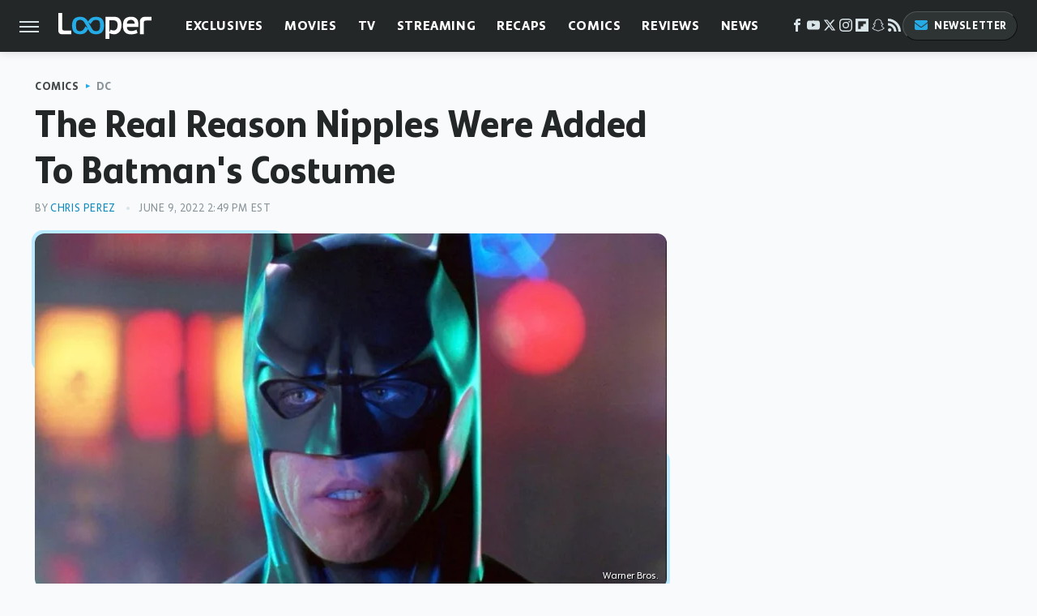

--- FILE ---
content_type: text/html; charset=UTF-8
request_url: https://www.looper.com/890623/the-real-reason-nipples-were-added-to-batmans-costume/
body_size: 15696
content:
<!DOCTYPE html>
<html xmlns="http://www.w3.org/1999/xhtml" lang="en-US">
<head>
            
        <script type="text/javascript" async="async" data-noptimize="1" data-cfasync="false" src="https://scripts.mediavine.com/tags/looper.js"></script>            <link rel="preload" href="/wp-content/themes/unified/css/article.looper.min.css?design=3&v=1761058487" as="style"><link rel="preload" href="https://www.looper.com/img/gallery/the-real-reason-nipples-were-added-to-batmans-costume/intro-1654799751.sm.webp" as="image">
<link class="preloadFont" rel="preload" href="https://www.looper.com/font/bonnie-semicondensed-bold-ff.woff2" as="font" crossorigin>
<link class="preloadFont" rel="preload" href="https://www.looper.com/font/bonnie-bold-ff.woff2" as="font" crossorigin>
<link class="preloadFont" rel="preload" href="https://www.looper.com/font/bonnie-regular-ff.woff2" as="font" crossorigin>

        <link rel="stylesheet" type="text/css" href="/wp-content/themes/unified/css/article.looper.min.css?design=3&v=1761058487" />
        <meta http-equiv="Content-Type" content="text/html; charset=utf8" />
        <meta name="viewport" content="width=device-width, initial-scale=1.0">
        <meta http-equiv="Content-Security-Policy" content="block-all-mixed-content" />
        <meta http-equiv="X-UA-Compatible" content="IE=10" />
        
        
                <meta name="robots" content="max-image-preview:large">
        <meta name="thumbnail" content="https://www.looper.com/img/gallery/the-real-reason-nipples-were-added-to-batmans-costume/l-intro-1654799751.jpg">
        <title>The Real Reason Nipples Were Added To Batman's Costume</title>
        <meta name='description' content="Joel Schumacher's infamous Batnipples from &quot;Batman Forever&quot; and &quot;Batman &amp; Robin&quot; took on a life of their own. This is the reason Schumacher added them." />
        <meta property="mrf:tags" content="Content Type:SEO;Primary Category:DC;Category:Comics;Category:DC;Category:Movies;Headline Approver:Unknown;Trello Board:" />
        
                <meta property="og:site_name" content="Looper" />
        <meta property="og:title" content="The Real Reason Nipples Were Added To Batman's Costume - Looper">
        <meta property="og:image" content="https://www.looper.com/img/gallery/the-real-reason-nipples-were-added-to-batmans-costume/l-intro-1654799751.jpg" />
        <meta property="og:description" content="Joel Schumacher's infamous Batnipples from &quot;Batman Forever&quot; and &quot;Batman &amp; Robin&quot; took on a life of their own. This is the reason Schumacher added them.">
        <meta property="og:type" content="article">
        <meta property="og:url" content="https://www.looper.com/890623/the-real-reason-nipples-were-added-to-batmans-costume/">
                <meta name="twitter:title" content="The Real Reason Nipples Were Added To Batman's Costume - Looper">
        <meta name="twitter:description" content="Joel Schumacher's infamous Batnipples from &quot;Batman Forever&quot; and &quot;Batman &amp; Robin&quot; took on a life of their own. This is the reason Schumacher added them.">
        <meta name="twitter:site" content="@looper">
        <meta name="twitter:card" content="summary_large_image">
        <meta name="twitter:image" content="https://www.looper.com/img/gallery/the-real-reason-nipples-were-added-to-batmans-costume/l-intro-1654799751.jpg">
            <meta property="article:published_time" content="2022-06-09T18:49:48+00:00" />
    <meta property="article:modified_time" content="2022-06-09T18:49:48+00:00" />
    <meta property="article:author" content="Chris Perez" />
        
        <link rel="shortcut icon" href="https://www.looper.com/img/looper-favicon-448x448.png">
        <link rel="icon" href="https://www.looper.com/img/looper-favicon-448x448.png">
        <link rel="canonical" href="https://www.looper.com/890623/the-real-reason-nipples-were-added-to-batmans-costume/"/>
        <link rel="alternate" type="application/rss+xml" title="DC - Looper" href="https://www.looper.com/category/dc/feed/" />

        
        <script type="application/ld+json">{"@context":"http:\/\/schema.org","@type":"Article","mainEntityOfPage":{"@type":"WebPage","@id":"https:\/\/www.looper.com\/890623\/the-real-reason-nipples-were-added-to-batmans-costume\/","url":"https:\/\/www.looper.com\/890623\/the-real-reason-nipples-were-added-to-batmans-costume\/","breadcrumb":{"@type":"BreadcrumbList","itemListElement":[{"@type":"ListItem","position":1,"item":{"@id":"https:\/\/www.looper.com\/category\/comics\/","name":"Comics"}},{"@type":"ListItem","position":2,"item":{"@id":"https:\/\/www.looper.com\/category\/dc\/","name":"DC"}}]}},"isAccessibleForFree":true,"headline":"The Real Reason Nipples Were Added To Batman's Costume","image":{"@type":"ImageObject","url":"https:\/\/www.looper.com\/img\/gallery\/the-real-reason-nipples-were-added-to-batmans-costume\/l-intro-1654799751.jpg","height":898,"width":1600},"datePublished":"2022-06-09T18:49:48+00:00","dateModified":"2022-06-09T18:49:48+00:00","author":[{"@type":"Person","name":"Chris Perez","description":"Chris Perez is an experienced writer\/reporter with over 4,000 articles online and in print. His work has appeared on CBR.com, the New York Post, Page Six, Fox News, Yahoo, HuffPost, MarketWatch, News.com.au, The Herald Sun and Bleacher Report.","url":"https:\/\/www.looper.com\/author\/chrisperez\/","knowsAbout":["Breaking Celebrity News","Star Wars","Comic Book Movies\/TV Shows"],"alumniOf":{"@type":"Organization","name":"Mississippi State University"}}],"publisher":{"@type":"Organization","address":{"@type":"PostalAddress","streetAddress":"11787 Lantern Road #201","addressLocality":"Fishers","addressRegion":"IN","postalCode":"46038","addressCountry":"US"},"contactPoint":{"@type":"ContactPoint","telephone":"(908) 514-8038","contactType":"customer support","email":"staff@looper.com"},"publishingPrinciples":"https:\/\/www.looper.com\/policies\/","@id":"https:\/\/www.looper.com\/","name":"Looper","url":"https:\/\/www.looper.com\/","logo":{"@type":"ImageObject","url":"https:\/\/www.looper.com\/img\/looper-meta-image-1280x720.png","caption":"Looper Logo"},"description":"The latest film and TV news, movie trailers, exclusive interviews, reviews, as well as informed opinions on everything Hollywood has to offer.","sameAs":["https:\/\/www.facebook.com\/LooperMoviesTV","https:\/\/www.youtube.com\/c\/looper","https:\/\/twitter.com\/looper","https:\/\/www.instagram.com\/looperhq","https:\/\/flipboard.com\/@Looper","https:\/\/story.snapchat.com\/p\/94e00f7f-3dd0-4ebf-9d73-e13e781b2462","https:\/\/subscribe.looper.com\/newsletter"]},"description":"Joel Schumacher's infamous Batnipples from &quot;Batman Forever&quot; and &quot;Batman &amp; Robin&quot; took on a life of their own. This is the reason Schumacher added them."}</script>
                </head>
<body>
<div id="wrapper">
    <div class="page-wrap">
        <header id="header" class="">
            <div class="nav-drop">
                <div class="jcf-scrollable">
                    <div class="aside-holder">
                                    <nav id="aside-nav">
                <div class="nav-top">
                    <div class="logo">
                        <a href="/" class="logo-holder">
                            <img src="https://www.looper.com/img/Looper-Logo-RGB-Negative.svg" alt="Looper" width="115" height="34">
                        </a>
                        <a href="#" class="nav-opener close"></a>
                    </div>
                </div>
                
                <ul class="main-nav"><li class="navlink navlink-exclusives"><a href="/category/exclusives/">Exclusives</a><input type="checkbox" id="subnav-button-exclusives"><label for="subnav-button-exclusives"></label><ul class="main-nav"><li class="subnavlink navlink-exclusives-interviews"><a href="/category/exclusives-interviews/">Interviews</a></li><li class="subnavlink navlink-opinion"><a href="/category/opinion/">Opinion</a></li></ul></li><li class="navlink navlink-movies"><a href="/category/movies/">Movies</a><input type="checkbox" id="subnav-button-movies"><label for="subnav-button-movies"></label><ul class="main-nav"><li class="subnavlink navlink-action-and-adventure"><a href="/category/action-and-adventure/">Action & Adventure Movies</a></li><li class="subnavlink navlink-animation"><a href="/category/animation/">Animation Movies</a></li><li class="subnavlink navlink-comedy-movies"><a href="/category/comedy-movies/">Comedy Movies</a></li><li class="subnavlink navlink-documentary"><a href="/category/documentary/">Documentaries</a></li><li class="subnavlink navlink-drama"><a href="/category/drama/">Drama Movies</a></li><li class="subnavlink navlink-fantasy"><a href="/category/fantasy/">Fantasy Movies</a></li><li class="subnavlink navlink-history-movies"><a href="/category/history-movies/">History Movies</a></li><li class="subnavlink navlink-horror-and-thriller"><a href="/category/horror-and-thriller/">Horror & Thriller</a></li><li class="subnavlink navlink-romance"><a href="/category/romance/">Romance Movies</a></li><li class="subnavlink navlink-science-fiction"><a href="/category/science-fiction/">Science Fiction Movies</a></li></ul></li><li class="navlink navlink-television"><a href="/category/television/">TV</a><input type="checkbox" id="subnav-button-television"><label for="subnav-button-television"></label><ul class="main-nav"><li class="subnavlink navlink-reality-tv"><a href="/category/reality-tv/">Reality TV</a></li><li class="subnavlink navlink-talk-shows"><a href="/category/talk-shows/">Talk Shows</a></li><li class="subnavlink navlink-sitcoms"><a href="/category/sitcoms/">Sitcoms</a></li><li class="subnavlink navlink-anime"><a href="/category/anime/">Anime Shows</a></li><li class="subnavlink navlink-cartoons"><a href="/category/cartoons/">Cartoon Shows</a></li><li class="subnavlink navlink-tv-dramas"><a href="/category/tv-dramas/">TV Dramas</a></li><li class="subnavlink navlink-variety-shows"><a href="/category/variety-shows/">Variety Shows</a></li><li class="subnavlink navlink-game-shows"><a href="/category/game-shows/">Game Shows</a></li><li class="subnavlink navlink-miniseries"><a href="/category/miniseries/">Miniseries</a></li><li class="subnavlink navlink-docuseries"><a href="/category/docuseries/">Docuseries</a></li></ul></li><li class="navlink navlink-streaming"><a href="/category/streaming/">Streaming</a><input type="checkbox" id="subnav-button-streaming"><label for="subnav-button-streaming"></label><ul class="main-nav"><li class="subnavlink navlink-netflix"><a href="/category/netflix/">Netflix</a></li><li class="subnavlink navlink-hulu"><a href="/category/hulu/">Hulu</a></li><li class="subnavlink navlink-amazon-prime"><a href="/category/amazon-prime/">Amazon Prime</a></li><li class="subnavlink navlink-disney-plus"><a href="/category/disney-plus/">Disney+</a></li><li class="subnavlink navlink-hbo-max"><a href="/category/hbo-max/">HBO Max</a></li><li class="subnavlink navlink-peacock"><a href="/category/peacock/">Peacock</a></li><li class="subnavlink navlink-apple-tv"><a href="/category/apple-tv/">Apple TV</a></li><li class="subnavlink navlink-paramount-plus"><a href="/category/paramount-plus/">Paramount+</a></li></ul></li><li class="navlink navlink-recaps"><a href="/category/recaps/">Recaps</a></li><li class="navlink navlink-comics"><a href="/category/comics/">Comics</a><input type="checkbox" id="subnav-button-comics"><label for="subnav-button-comics"></label><ul class="main-nav"><li class="subnavlink navlink-marvel"><a href="/category/marvel/">Marvel</a></li><li class="subnavlink navlink-dc"><a href="/category/dc/">DC</a></li></ul></li><li class="navlink navlink-reviews"><a href="/category/reviews/">Reviews</a><input type="checkbox" id="subnav-button-reviews"><label for="subnav-button-reviews"></label><ul class="main-nav"><li class="subnavlink navlink-movie-reviews"><a href="/category/movie-reviews/">Movie Reviews</a></li><li class="subnavlink navlink-tv-reviews"><a href="/category/tv-reviews/">TV Reviews</a></li></ul></li><li class="navlink navlink-news"><a href="/category/news/">News</a><input type="checkbox" id="subnav-button-news"><label for="subnav-button-news"></label><ul class="main-nav"><li class="subnavlink navlink-movie-news"><a href="/category/movie-news/">Movie News</a></li><li class="subnavlink navlink-tv-news"><a href="/category/tv-news/">TV News</a></li></ul></li><li class="navlink navlink-features"><a href="/category/features/">Features</a></li></ul>        <ul class="social-buttons">
            <li><a href="http://www.facebook.com/LooperMoviesTV" target="_blank" title="Facebook" aria-label="Facebook"><svg class="icon"><use xlink:href="#facebook"></use></svg></a></li><li><a href="https://www.youtube.com/c/looper" target="_blank" title="YouTube" aria-label="YouTube"><svg class="icon"><use xlink:href="#youtube"></use></svg></a></li><li><a href="https://twitter.com/looper" target="_blank" title="Twitter" aria-label="Twitter"><svg class="icon"><use xlink:href="#twitter"></use></svg></a></li><li><a href="https://www.instagram.com/looperhq" target="_blank" title="Instagram" aria-label="Instagram"><svg class="icon"><use xlink:href="#instagram"></use></svg></a></li><li><a href="https://flipboard.com/@Looper" target="_blank" title="Flipboard" aria-label="Flipboard"><svg class="icon"><use xlink:href="#flipboard"></use></svg></a></li><li><a href="https://story.snapchat.com/p/94e00f7f-3dd0-4ebf-9d73-e13e781b2462" target="_blank" title="Snapchat" aria-label="Snapchat"><svg class="icon"><use xlink:href="#snapchat"></use></svg></a></li><li><a href="/feed/" target="_blank" title="RSS" aria-label="RSS"><svg class="icon"><use xlink:href="#rss"></use></svg></a></li>
            
            <li class="menu-btn newsletter-btn"><a href="https://subscribe.looper.com/newsletter?utm_source=looper&utm_medium=side-nav" target="_blank" title="Newsletter" aria-label="Newsletter"><svg class="icon"><use xlink:href="#revue"></use></svg>Newsletter</a></li>
        </ul>            <ul class="info-links">
                <li class="info-link first-info-link"><a href="/about/">About</a></li>
                <li class="info-link"><a href="/policies/">Editorial Policies</a></li>
                <li class="info-link"><a href="/reviews-policy-guidelines/">Reviews Policy</a></li>
                
                <li class="info-link"><a href="https://www.looper.com/privacy-policy/" target="_blank">Privacy Policy</a></a>
                <li class="info-link"><a href="https://www.static.com/terms" target="_blank">Terms of Use</a></li>
            </ul>
            </nav>                        <div class="nav-bottom">
                            <span class="copyright-info">&copy; 2025                                <a href="https://www.static.com/" target="_blank">Static Media</a>. All Rights Reserved
                            </span>
                        </div>
                    </div>
                </div>
            </div>
            <div id="bg"></div>
         
            <div id="header-container">
                <div id="hamburger-holder">
                    <div class="hamburger nav-opener"></div>
                </div>

                    <div id="logo" class="top-nav-standard">
        <a href="/"><img src="https://www.looper.com/img/Looper-Logo-RGB-Negative.svg" alt="Looper" width="115" height="34"></a>
    </div>
                <div id="logo-icon" class="top-nav-scrolled">
                    <a href="/" >
                        <img src="https://www.looper.com/img/Looper-Icon-RGB-Color.svg" alt="Looper" width="41" height="23">                    </a>
                </div>

                <div id="top-nav-title" class="top-nav-scrolled">The Real Reason Nipples Were Added To Batman's Costume</div>

                            <div id="top-nav" class="top-nav-standard">
                <nav id="top-nav-holder">
                    
                    <a href="/category/exclusives/" class="navlink-exclusives">Exclusives</a>
<a href="/category/movies/" class="navlink-movies">Movies</a>
<a href="/category/television/" class="navlink-television">TV</a>
<a href="/category/streaming/" class="navlink-streaming">Streaming</a>
<a href="/category/recaps/" class="navlink-recaps">Recaps</a>
<a href="/category/comics/" class="navlink-comics">Comics</a>
<a href="/category/reviews/" class="navlink-reviews">Reviews</a>
<a href="/category/news/" class="navlink-news">News</a>
<a href="/category/features/" class="navlink-features">Features</a>

                </nav>
            </div>                <svg width="0" height="0" class="hidden">
            <symbol version="1.1" xmlns="http://www.w3.org/2000/svg" viewBox="0 0 16 16" id="rss">
    <path d="M2.13 11.733c-1.175 0-2.13 0.958-2.13 2.126 0 1.174 0.955 2.122 2.13 2.122 1.179 0 2.133-0.948 2.133-2.122-0-1.168-0.954-2.126-2.133-2.126zM0.002 5.436v3.067c1.997 0 3.874 0.781 5.288 2.196 1.412 1.411 2.192 3.297 2.192 5.302h3.080c-0-5.825-4.739-10.564-10.56-10.564zM0.006 0v3.068c7.122 0 12.918 5.802 12.918 12.932h3.076c0-8.82-7.176-16-15.994-16z"></path>
</symbol>
        <symbol xmlns="http://www.w3.org/2000/svg" viewBox="0 0 512 512" id="twitter">
    <path d="M389.2 48h70.6L305.6 224.2 487 464H345L233.7 318.6 106.5 464H35.8L200.7 275.5 26.8 48H172.4L272.9 180.9 389.2 48zM364.4 421.8h39.1L151.1 88h-42L364.4 421.8z"></path>
</symbol>
        <symbol xmlns="http://www.w3.org/2000/svg" viewBox="0 0 32 32" id="facebook">
    <path d="M19 6h5V0h-5c-3.86 0-7 3.14-7 7v3H8v6h4v16h6V16h5l1-6h-6V7c0-.542.458-1 1-1z"></path>
</symbol>
        <symbol xmlns="http://www.w3.org/2000/svg" viewBox="0 0 32 32" id="flipboard">
    <path d="M0 0v32h32V0zm25.6 12.8h-6.4v6.4h-6.4v6.4H6.4V6.4h19.2z"></path>
</symbol>
        <symbol xmlns="http://www.w3.org/2000/svg" viewBox="0 0 32 32" id="instagram">
    <path d="M16 2.881c4.275 0 4.781.019 6.462.094 1.563.069 2.406.331 2.969.55a4.952 4.952 0 011.837 1.194 5.015 5.015 0 011.2 1.838c.219.563.481 1.412.55 2.969.075 1.688.094 2.194.094 6.463s-.019 4.781-.094 6.463c-.069 1.563-.331 2.406-.55 2.969a4.94 4.94 0 01-1.194 1.837 5.02 5.02 0 01-1.837 1.2c-.563.219-1.413.481-2.969.55-1.688.075-2.194.094-6.463.094s-4.781-.019-6.463-.094c-1.563-.069-2.406-.331-2.969-.55a4.952 4.952 0 01-1.838-1.194 5.02 5.02 0 01-1.2-1.837c-.219-.563-.481-1.413-.55-2.969-.075-1.688-.094-2.194-.094-6.463s.019-4.781.094-6.463c.069-1.563.331-2.406.55-2.969a4.964 4.964 0 011.194-1.838 5.015 5.015 0 011.838-1.2c.563-.219 1.412-.481 2.969-.55 1.681-.075 2.188-.094 6.463-.094zM16 0c-4.344 0-4.887.019-6.594.094-1.7.075-2.869.35-3.881.744-1.056.412-1.95.956-2.837 1.85a7.833 7.833 0 00-1.85 2.831C.444 6.538.169 7.7.094 9.4.019 11.113 0 11.656 0 16s.019 4.887.094 6.594c.075 1.7.35 2.869.744 3.881.413 1.056.956 1.95 1.85 2.837a7.82 7.82 0 002.831 1.844c1.019.394 2.181.669 3.881.744 1.706.075 2.25.094 6.594.094s4.888-.019 6.594-.094c1.7-.075 2.869-.35 3.881-.744 1.05-.406 1.944-.956 2.831-1.844s1.438-1.781 1.844-2.831c.394-1.019.669-2.181.744-3.881.075-1.706.094-2.25.094-6.594s-.019-4.887-.094-6.594c-.075-1.7-.35-2.869-.744-3.881a7.506 7.506 0 00-1.831-2.844A7.82 7.82 0 0026.482.843C25.463.449 24.301.174 22.601.099c-1.712-.081-2.256-.1-6.6-.1z"></path>
    <path d="M16 7.781c-4.537 0-8.219 3.681-8.219 8.219s3.681 8.219 8.219 8.219 8.219-3.681 8.219-8.219A8.221 8.221 0 0016 7.781zm0 13.55a5.331 5.331 0 110-10.663 5.331 5.331 0 010 10.663zM26.462 7.456a1.919 1.919 0 11-3.838 0 1.919 1.919 0 013.838 0z"></path>
</symbol>
         <symbol xmlns="http://www.w3.org/2000/svg" viewBox="0 0 448 512" id="linkedin">
    <path d="M100.3 448H7.4V148.9h92.9zM53.8 108.1C24.1 108.1 0 83.5 0 53.8a53.8 53.8 0 0 1 107.6 0c0 29.7-24.1 54.3-53.8 54.3zM447.9 448h-92.7V302.4c0-34.7-.7-79.2-48.3-79.2-48.3 0-55.7 37.7-55.7 76.7V448h-92.8V148.9h89.1v40.8h1.3c12.4-23.5 42.7-48.3 87.9-48.3 94 0 111.3 61.9 111.3 142.3V448z"/>
</symbol>
        <symbol xmlns="http://www.w3.org/2000/svg" viewBox="0 0 300 300" id="muckrack">
    <path d="M 0 0 L 0 300 L 300 300 L 300 0 L 0 0 z M 200.86328 96.025391 C 210.72578 96.000391 220.65 95.999609 229 96.099609 C 256.4 96.099609 269.69922 116.40078 269.69922 136.30078 C 269.59922 149.30078 264.00078 161.99961 252.80078 169.59961 C 252.80078 169.59961 252 170.29961 249.5 171.09961 L 268.19922 204.5 L 267.40039 209.5 L 236.80078 209.5 L 219.69922 174.5 L 202.69922 174.5 L 202.69922 209.5 L 173.09961 209.5 L 173.09961 96.099609 C 181.19961 96.099609 191.00078 96.050391 200.86328 96.025391 z M 29.599609 96.400391 L 40.5 96.400391 L 94.099609 145.5 L 147.5 96.400391 L 158.90039 96.400391 L 158.90039 209.59961 L 129.30078 209.59961 L 129.30078 150.5 L 95.699219 180 L 92.300781 180 L 59.199219 150.5 L 59.199219 209.59961 L 29.599609 209.59961 L 29.599609 96.400391 z M 202.80078 120.59961 L 202.80078 150.30078 L 228.59961 150.30078 C 236.79961 150.30078 240.90039 142.29922 240.90039 135.19922 C 240.90039 127.99922 236.99961 120.59961 228.59961 120.59961 L 202.80078 120.59961 z "></path>
</symbol>
        <symbol xmlns="http://www.w3.org/2000/svg" viewBox="0 0 32 32" id="youtube">
    <path d="M31.681 9.6s-.313-2.206-1.275-3.175C29.187 5.15 27.825 5.144 27.2 5.069c-4.475-.325-11.194-.325-11.194-.325h-.012s-6.719 0-11.194.325c-.625.075-1.987.081-3.206 1.356C.631 7.394.325 9.6.325 9.6s-.319 2.588-.319 5.181v2.425c0 2.587.319 5.181.319 5.181s.313 2.206 1.269 3.175c1.219 1.275 2.819 1.231 3.531 1.369 2.563.244 10.881.319 10.881.319s6.725-.012 11.2-.331c.625-.075 1.988-.081 3.206-1.356.962-.969 1.275-3.175 1.275-3.175s.319-2.587.319-5.181v-2.425c-.006-2.588-.325-5.181-.325-5.181zM12.694 20.15v-8.994l8.644 4.513-8.644 4.481z"></path>
</symbol>
        <symbol xmlns="http://www.w3.org/2000/svg" viewBox="0 0 512 512" id="pinterest">
    <g>
    <path d="M220.646,338.475C207.223,408.825,190.842,476.269,142.3,511.5
            c-14.996-106.33,21.994-186.188,39.173-270.971c-29.293-49.292,3.518-148.498,65.285-124.059
            c76.001,30.066-65.809,183.279,29.38,202.417c99.405,19.974,139.989-172.476,78.359-235.054
            C265.434-6.539,95.253,81.775,116.175,211.161c5.09,31.626,37.765,41.22,13.062,84.884c-57.001-12.65-74.005-57.6-71.822-117.533
            c3.53-98.108,88.141-166.787,173.024-176.293c107.34-12.014,208.081,39.398,221.991,140.376
            c15.67,113.978-48.442,237.412-163.23,228.529C258.085,368.704,245.023,353.283,220.646,338.475z">
    </path>
    </g>
</symbol>
        <symbol xmlns="http://www.w3.org/2000/svg" viewBox="0 0 32 32" id="tiktok">
    <path d="M 22.472559,-3.8146973e-6 C 23.000559,4.5408962 25.535059,7.2481962 29.941559,7.5361962 v 5.1073998 c -2.5536,0.2496 -4.7905,-0.5856 -7.3922,-2.1601 v 9.5523 c 0,12.1348 -13.2292004,15.927 -18.5478004,7.2291 -3.4177,-5.597 -1.3248,-15.4181 9.6387004,-15.8117 v 5.3857 c -0.8352,0.1344 -1.728,0.3456 -2.5441,0.6241 -2.4384004,0.8256 -3.8209004,2.3712 -3.4369004,5.0977 0.7392,5.2226 10.3204004,6.7682 9.5235004,-3.4369 V 0.00959619 h 5.2898 z" />
</symbol>
        <symbol xmlns="http://www.w3.org/2000/svg" viewBox="0 0 32 32" id="twitch">
    <path d="M3 0l-3 5v23h8v4h4l4-4h5l9-9v-19h-27zM26 17l-5 5h-5l-4 4v-4h-6v-18h20v13z"></path><path d="M19 8h3v8h-3v-8z"></path><path d="M13 8h3v8h-3v-8z"></path>
</symbol>
        <symbol xmlns="http://www.w3.org/2000/svg" viewBox="0 0 512 512" id="snapchat">
    <path d="M496.926,366.6c-3.373-9.176-9.8-14.086-17.112-18.153-1.376-.806-2.641-1.451-3.72-1.947-2.182-1.128-4.414-2.22-6.634-3.373-22.8-12.09-40.609-27.341-52.959-45.42a102.889,102.889,0,0,1-9.089-16.12c-1.054-3.013-1-4.724-.248-6.287a10.221,10.221,0,0,1,2.914-3.038c3.918-2.591,7.96-5.22,10.7-6.993,4.885-3.162,8.754-5.667,11.246-7.44,9.362-6.547,15.909-13.5,20-21.278a42.371,42.371,0,0,0,2.1-35.191c-6.2-16.318-21.613-26.449-40.287-26.449a55.543,55.543,0,0,0-11.718,1.24c-1.029.224-2.059.459-3.063.72.174-11.16-.074-22.94-1.066-34.534-3.522-40.758-17.794-62.123-32.674-79.16A130.167,130.167,0,0,0,332.1,36.443C309.515,23.547,283.91,17,256,17S202.6,23.547,180,36.443a129.735,129.735,0,0,0-33.281,26.783c-14.88,17.038-29.152,38.44-32.673,79.161-.992,11.594-1.24,23.435-1.079,34.533-1-.26-2.021-.5-3.051-.719a55.461,55.461,0,0,0-11.717-1.24c-18.687,0-34.125,10.131-40.3,26.449a42.423,42.423,0,0,0,2.046,35.228c4.105,7.774,10.652,14.731,20.014,21.278,2.48,1.736,6.361,4.24,11.246,7.44,2.641,1.711,6.5,4.216,10.28,6.72a11.054,11.054,0,0,1,3.3,3.311c.794,1.624.818,3.373-.36,6.6a102.02,102.02,0,0,1-8.94,15.785c-12.077,17.669-29.363,32.648-51.434,44.639C32.355,348.608,20.2,352.75,15.069,366.7c-3.868,10.528-1.339,22.506,8.494,32.6a49.137,49.137,0,0,0,12.4,9.387,134.337,134.337,0,0,0,30.342,12.139,20.024,20.024,0,0,1,6.126,2.741c3.583,3.137,3.075,7.861,7.849,14.78a34.468,34.468,0,0,0,8.977,9.127c10.019,6.919,21.278,7.353,33.207,7.811,10.776.41,22.989.881,36.939,5.481,5.778,1.91,11.78,5.605,18.736,9.92C194.842,480.951,217.707,495,255.973,495s61.292-14.123,78.118-24.428c6.907-4.24,12.872-7.9,18.489-9.758,13.949-4.613,26.163-5.072,36.939-5.481,11.928-.459,23.187-.893,33.206-7.812a34.584,34.584,0,0,0,10.218-11.16c3.434-5.84,3.348-9.919,6.572-12.771a18.971,18.971,0,0,1,5.753-2.629A134.893,134.893,0,0,0,476.02,408.71a48.344,48.344,0,0,0,13.019-10.193l.124-.149C498.389,388.5,500.708,376.867,496.926,366.6Zm-34.013,18.277c-20.745,11.458-34.533,10.23-45.259,17.137-9.114,5.865-3.72,18.513-10.342,23.076-8.134,5.617-32.177-.4-63.239,9.858-25.618,8.469-41.961,32.822-88.038,32.822s-62.036-24.3-88.076-32.884c-31-10.255-55.092-4.241-63.239-9.858-6.609-4.563-1.24-17.211-10.341-23.076-10.739-6.907-24.527-5.679-45.26-17.075-13.206-7.291-5.716-11.8-1.314-13.937,75.143-36.381,87.133-92.552,87.666-96.719.645-5.046,1.364-9.014-4.191-14.148-5.369-4.96-29.189-19.7-35.8-24.316-10.937-7.638-15.748-15.264-12.2-24.638,2.48-6.485,8.531-8.928,14.879-8.928a27.643,27.643,0,0,1,5.965.67c12,2.6,23.659,8.617,30.392,10.242a10.749,10.749,0,0,0,2.48.335c3.6,0,4.86-1.811,4.612-5.927-.768-13.132-2.628-38.725-.558-62.644,2.84-32.909,13.442-49.215,26.04-63.636,6.051-6.932,34.484-36.976,88.857-36.976s82.88,29.92,88.931,36.827c12.611,14.421,23.225,30.727,26.04,63.636,2.071,23.919.285,49.525-.558,62.644-.285,4.327,1.017,5.927,4.613,5.927a10.648,10.648,0,0,0,2.48-.335c6.745-1.624,18.4-7.638,30.4-10.242a27.641,27.641,0,0,1,5.964-.67c6.386,0,12.4,2.48,14.88,8.928,3.546,9.374-1.24,17-12.189,24.639-6.609,4.612-30.429,19.343-35.8,24.315-5.568,5.134-4.836,9.1-4.191,14.149.533,4.228,12.511,60.4,87.666,96.718C468.629,373.011,476.119,377.524,462.913,384.877Z"></path>
</symbol>
        <symbol xmlns="http://www.w3.org/2000/svg" viewBox="0 0 192 192" id="threads">
    <path d="M141.537 88.9883C140.71 88.5919 139.87 88.2104 139.019 87.8451C137.537 60.5382 122.616 44.905 97.5619 44.745C97.4484 44.7443 97.3355 44.7443 97.222 44.7443C82.2364 44.7443 69.7731 51.1409 62.102 62.7807L75.881 72.2328C81.6116 63.5383 90.6052 61.6848 97.2286 61.6848C97.3051 61.6848 97.3819 61.6848 97.4576 61.6855C105.707 61.7381 111.932 64.1366 115.961 68.814C118.893 72.2193 120.854 76.925 121.825 82.8638C114.511 81.6207 106.601 81.2385 98.145 81.7233C74.3247 83.0954 59.0111 96.9879 60.0396 116.292C60.5615 126.084 65.4397 134.508 73.775 140.011C80.8224 144.663 89.899 146.938 99.3323 146.423C111.79 145.74 121.563 140.987 128.381 132.296C133.559 125.696 136.834 117.143 138.28 106.366C144.217 109.949 148.617 114.664 151.047 120.332C155.179 129.967 155.42 145.8 142.501 158.708C131.182 170.016 117.576 174.908 97.0135 175.059C74.2042 174.89 56.9538 167.575 45.7381 153.317C35.2355 139.966 29.8077 120.682 29.6052 96C29.8077 71.3178 35.2355 52.0336 45.7381 38.6827C56.9538 24.4249 74.2039 17.11 97.0132 16.9405C119.988 17.1113 137.539 24.4614 149.184 38.788C154.894 45.8136 159.199 54.6488 162.037 64.9503L178.184 60.6422C174.744 47.9622 169.331 37.0357 161.965 27.974C147.036 9.60668 125.202 0.195148 97.0695 0H96.9569C68.8816 0.19447 47.2921 9.6418 32.7883 28.0793C19.8819 44.4864 13.2244 67.3157 13.0007 95.9325L13 96L13.0007 96.0675C13.2244 124.684 19.8819 147.514 32.7883 163.921C47.2921 182.358 68.8816 191.806 96.9569 192H97.0695C122.03 191.827 139.624 185.292 154.118 170.811C173.081 151.866 172.51 128.119 166.26 113.541C161.776 103.087 153.227 94.5962 141.537 88.9883ZM98.4405 129.507C88.0005 130.095 77.1544 125.409 76.6196 115.372C76.2232 107.93 81.9158 99.626 99.0812 98.6368C101.047 98.5234 102.976 98.468 104.871 98.468C111.106 98.468 116.939 99.0737 122.242 100.233C120.264 124.935 108.662 128.946 98.4405 129.507Z" />
</symbol>
        <symbol xmlns="http://www.w3.org/2000/svg" viewBox="0 0 512 512" id="bluesky">
    <path d="M111.8 62.2C170.2 105.9 233 194.7 256 242.4c23-47.6 85.8-136.4 144.2-180.2c42.1-31.6 110.3-56 110.3 21.8c0 15.5-8.9 130.5-14.1 149.2C478.2 298 412 314.6 353.1 304.5c102.9 17.5 129.1 75.5 72.5 133.5c-107.4 110.2-154.3-27.6-166.3-62.9l0 0c-1.7-4.9-2.6-7.8-3.3-7.8s-1.6 3-3.3 7.8l0 0c-12 35.3-59 173.1-166.3 62.9c-56.5-58-30.4-116 72.5-133.5C100 314.6 33.8 298 15.7 233.1C10.4 214.4 1.5 99.4 1.5 83.9c0-77.8 68.2-53.4 110.3-21.8z"/>
</symbol>
        <symbol xmlns="http://www.w3.org/2000/svg" viewBox="0 0 618 478" id="google">
    <path d="M617.84 456.59C617.82 467.86 608.68 477 597.41 477.02H20.43C9.16 477 0.02 467.86 0 456.59V20.43C0.02 9.16 9.16 0.02 20.43 0H597.41C608.68 0.02 617.82 9.16 617.84 20.43V456.59ZM516.79 342.6V302.74C516.79 301.26 515.59 300.06 514.11 300.06H335.02V345.46H514.11C515.61 345.44 516.82 344.2 516.79 342.7C516.79 342.67 516.79 342.64 516.79 342.6ZM544.02 256.35V216.31C544.04 214.83 542.86 213.61 541.38 213.59C541.37 213.59 541.35 213.59 541.34 213.59H335.02V258.99H541.34C542.79 259.02 543.99 257.86 544.02 256.41C544.02 256.36 544.02 256.32 544.02 256.27V256.36V256.35ZM516.79 170.1V129.88C516.79 128.4 515.59 127.2 514.11 127.2H335.02V172.6H514.11C515.56 172.58 516.74 171.42 516.79 169.97V170.11V170.1ZM180.59 218.08V258.93H239.6C234.74 283.9 212.77 302.01 180.59 302.01C144.24 300.72 115.81 270.2 117.11 233.84C118.34 199.3 146.05 171.59 180.59 170.36C196.12 170.1 211.13 175.97 222.35 186.7L253.49 155.6C233.78 137.06 207.65 126.88 180.59 127.18C120.42 127.18 71.64 175.96 71.64 236.13C71.64 296.3 120.42 345.08 180.59 345.08C240.76 345.08 285 300.82 285 238.49C284.96 231.59 284.39 224.69 283.27 217.88L180.59 218.06V218.08Z"/>
</symbol>
        <symbol id="website" viewBox="0 0 17 17" xmlns="http://www.w3.org/2000/svg">
    <path fill-rule="evenodd" clip-rule="evenodd" d="M1.91041 1.47245C3.56879 -0.185927 6.25755 -0.185927 7.91592 1.47245L10.9186 4.47521C12.577 6.13361 12.577 8.82231 10.9186 10.4807C10.5041 10.8954 9.83185 10.8954 9.41728 10.4807C9.00271 10.0661 9.00271 9.39389 9.41728 8.97932C10.2465 8.15019 10.2465 6.80573 9.41728 5.97659L6.41454 2.97383C5.58535 2.14465 4.24097 2.14465 3.41178 2.97383C2.58261 3.80302 2.58261 5.1474 3.41178 5.97659L4.16248 6.72728C4.57708 7.14185 4.57707 7.81407 4.16248 8.22864C3.74789 8.64321 3.07569 8.64321 2.6611 8.22864L1.91041 7.47796C0.252031 5.81959 0.252031 3.13083 1.91041 1.47245ZM7.91592 5.9766C8.33049 6.39116 8.33049 7.06339 7.91592 7.47796C7.08678 8.3072 7.08678 9.65155 7.91592 10.4807L10.9186 13.4835C11.7479 14.3127 13.0922 14.3127 13.9215 13.4835C14.7506 12.6543 14.7506 11.3099 13.9215 10.4807L13.1708 9.73C12.7561 9.31544 12.7561 8.64321 13.1708 8.22864C13.5854 7.81407 14.2575 7.81407 14.6722 8.22864L15.4228 8.97932C17.0812 10.6377 17.0812 13.3265 15.4228 14.9849C13.7645 16.6433 11.0757 16.6433 9.41728 14.9849L6.41455 11.9822C4.75618 10.3238 4.75618 7.63498 6.41455 5.9766C6.82912 5.562 7.50135 5.562 7.91592 5.9766Z"/>
</symbol>
            <symbol xmlns="http://www.w3.org/2000/svg" viewBox="0 0 512 512" id="revue">
        <path d="M48 64C21.5 64 0 85.5 0 112c0 15.1 7.1 29.3 19.2 38.4L236.8 313.6c11.4 8.5 27 8.5 38.4 0L492.8 150.4c12.1-9.1 19.2-23.3 19.2-38.4c0-26.5-21.5-48-48-48H48zM0 176V384c0 35.3 28.7 64 64 64H448c35.3 0 64-28.7 64-64V176L294.4 339.2c-22.8 17.1-54 17.1-76.8 0L0 176z"/>
    </symbol>
        
        
        
        <symbol xmlns="http://www.w3.org/2000/svg" viewBox="0 0 16 16" id="advertise">
            <g clip-path="url(#clip0_1911_5435)">
            <path fill-rule="evenodd" clip-rule="evenodd" d="M12 1.40497L2.26973 4.27073L0 2.34144V12.6558L2.26967 10.7271L3.84476 11.191V14.1933C3.84529 15.229 4.55813 16.067 5.43904 16.0676H9.23405C9.67247 16.0682 10.0745 15.8571 10.3609 15.5183C10.6488 15.1814 10.8284 14.709 10.8278 14.1932V13.2478L12 13.593V1.40497ZM5.09306 14.5997C5.00434 14.4935 4.95039 14.3537 4.94986 14.1932V11.5168L9.72281 12.9219V14.1932C9.72227 14.3537 9.66885 14.4935 9.5796 14.5997C9.48985 14.7047 9.37052 14.7676 9.23409 14.7676H5.4391C5.30214 14.7676 5.18281 14.7047 5.09306 14.5997Z" />
            <path d="M13 1.11045L17 -0.067627V15.0654L13 13.8875V1.11045Z" />
            </g>
            <defs>
            <clipPath id="clip0_1911_5435">
            <rect width="16" height="16" fill="white"/>
            </clipPath>
            </defs>
        </symbol>
    
</svg>                    <nav id="social-nav-holder" class="top-nav-standard">
        <ul class="social-buttons">
            <li><a href="http://www.facebook.com/LooperMoviesTV" target="_blank" title="Facebook" aria-label="Facebook"><svg class="icon"><use xlink:href="#facebook"></use></svg></a></li><li><a href="https://www.youtube.com/c/looper" target="_blank" title="YouTube" aria-label="YouTube"><svg class="icon"><use xlink:href="#youtube"></use></svg></a></li><li><a href="https://twitter.com/looper" target="_blank" title="Twitter" aria-label="Twitter"><svg class="icon"><use xlink:href="#twitter"></use></svg></a></li><li><a href="https://www.instagram.com/looperhq" target="_blank" title="Instagram" aria-label="Instagram"><svg class="icon"><use xlink:href="#instagram"></use></svg></a></li><li><a href="https://flipboard.com/@Looper" target="_blank" title="Flipboard" aria-label="Flipboard"><svg class="icon"><use xlink:href="#flipboard"></use></svg></a></li><li><a href="https://story.snapchat.com/p/94e00f7f-3dd0-4ebf-9d73-e13e781b2462" target="_blank" title="Snapchat" aria-label="Snapchat"><svg class="icon"><use xlink:href="#snapchat"></use></svg></a></li><li><a href="/feed/" target="_blank" title="RSS" aria-label="RSS"><svg class="icon"><use xlink:href="#rss"></use></svg></a></li>
            
            <li class="menu-btn newsletter-btn"><a href="https://subscribe.looper.com/newsletter?utm_source=looper&utm_medium=top-nav" target="_blank" title="Newsletter" aria-label="Newsletter"><svg class="icon"><use xlink:href="#revue"></use></svg>Newsletter</a></li>
        </ul>
    </nav>
                                <div id="top-nav-share" class="top-nav-scrolled"></div>
	                        </div>
            <div id="is-tablet"></div>
            <div id="is-mobile"></div>
        </header>
<main id="main" role="main" class="infinite gallery" data-post-type="articles">
    <div class="holder">
        <div id="content" class="article">
            

            <article class="news-post">
    
    
    <ul class="breadcrumbs">
<li>
<a href="/category/comics/">Comics</a> </li>
<li>
<a href="/category/dc/">DC</a> </li>
</ul>
                <div class="news-article">
                <h1 class="title-gallery" data-post-id="890623" id="title-gallery" data-author="Chris Perez" data-category="dc" data-content_type="SEO" data-mod_date="2022-06-09" data-layout="Infinite" data-post_id="890623" data-pub_date="2022-06-09" data-day="Thursday" data-dayhour="Thursday-2PM" data-pubhour="2PM" data-num_slides="2" data-num_words="500" data-pitcher="Unknown" data-trello_board="" data-intent="Legacy" data-ideation="Legacy" data-importanttopic="False">The Real Reason Nipples Were Added To Batman's Costume</h1>
            </div>

    
                <div class="news-article">
                
                                <div class="byline-container">
                    <div class="byline-text-wrap">
                        <span class="byline-by">By</span> <a href="/author/chrisperez/" class="byline-author">Chris Perez</a>
                        
                        <span class="byline-slash"></span>
                        <span class="byline-timestamp">
                            <time datetime="2022-06-09T18:49:48+00:00">June 9, 2022 2:49 pm EST</time></span>
                        
                    </div>
                    
                </div>
                                <div class="slide-key image-holder gallery-image-holder credit-image-wrap lead-image-holder" data-post-url="https://www.looper.com/890623/the-real-reason-nipples-were-added-to-batmans-costume/" data-post-title="The real reason nipples were added to Batman's costume" data-slide-num="0" data-post-id="890623">
                                             <picture id="pb91cdb212b7f0c87919d831c49958b3f">
                                                    <source media="(min-width: 429px)" srcset="https://www.looper.com/img/gallery/the-real-reason-nipples-were-added-to-batmans-costume/intro-1654799751.webp" type="image/webp">
                            <source media="(max-width: 428px)" srcset="https://www.looper.com/img/gallery/the-real-reason-nipples-were-added-to-batmans-costume/intro-1654799751.sm.webp" type="image/webp">
                        <img class="gallery-image " src="https://www.looper.com/img/gallery/the-real-reason-nipples-were-added-to-batmans-costume/intro-1654799751.jpg" data-slide-url="https://www.looper.com/890623/the-real-reason-nipples-were-added-to-batmans-costume/" data-post-id="890623" data-slide-num="0" data-slide-title="The real reason nipples were added to Batman's costume: " width="780" height="439" alt="Val Kilmer's Batman speaking to someone">
                    </source></source></picture>
                    <span class="gallery-image-credit">Warner Bros.</span>
                    </div>
				            <div class="columns-holder ">
                
                
                <p>Back in 1995, Joel Schumacher released <a href="https://www.looper.com/327232/things-only-adults-notice-in-batman-forever/" target="_blank">"Batman Forever"</a> and did something that no other movie director has ever done in Hollywood history — he put nipples on the batsuit. Schumacher did it again in his 1997 follow-up <a href="https://www.looper.com/157941/the-untold-truth-of-batman-robin/" target="_blank">"Batman &amp; Robin"</a> and even chose to make them bigger and more noticeable. "Let's showcase them," said the legendary director in a conversation with lead sculptor Jose Fernandez, who spoke to <a href="https://melmagazine.com/en-us/story/batman-nipple-suit-creator" target="_blank">Mel Magazine</a> recently about the true inspiration behind the nipples. </p>
<p>"Schumacher wanted them sharpened, like, with points," Fernandez explained. "I didn't want to do it, but he's the boss, so we sharpened them, circled them and it all became kind of ridiculous." Unfortunately, the ill-considered choice haunted Schumacher for years. In fact, Schumacher was still discussing the much-ridiculed costumes in interviews and behind-the-scenes specials decades after the fact.</p>
<p>"There's no way I can explain it to you other than I had no idea that putting nipples on the bat costume were going to [make] international headlines," Schumacher admitted in <a href="https://www.youtube.com/watch?v=xmA_raKKRBY&amp;t=893s" target="_blank">one special</a>. "It never occurred to me not to put nipples on the men's suits because I didn't know the male nipple was a controversial body part." Interestingly, Fernandez reported a slightly different turn of events, explaining that the idea stemmed from conversations and brainstorming sessions between the two. According to Fernandez, the two had something very specific in mind when designing that part of the costume.</p>

            </div>
            </div>

            <div class="news-article">
                
                <h2 class="">The batsuits were meant to resemble Roman armor</h2>
                                <div class="slide-key image-holder gallery-image-holder credit-image-wrap " data-post-url="https://www.looper.com/890623/the-real-reason-nipples-were-added-to-batmans-costume/" data-post-title="The real reason nipples were added to Batman's costume" data-slide-num="1" data-post-id="890623">
                                             <picture id="pec20b035434626d393a03ef942a7b442">
                                                    <source media="(min-width: 429px)" srcset="https://www.looper.com/img/gallery/the-real-reason-nipples-were-added-to-batmans-costume/the-batsuits-were-meant-to-resemble-roman-armor-1654800092.webp" type="image/webp">
                            <source media="(max-width: 428px)" srcset="https://www.looper.com/img/gallery/the-real-reason-nipples-were-added-to-batmans-costume/the-batsuits-were-meant-to-resemble-roman-armor-1654800092.sm.webp" type="image/webp">
                        <img class="gallery-image " src="https://www.looper.com/img/gallery/the-real-reason-nipples-were-added-to-batmans-costume/the-batsuits-were-meant-to-resemble-roman-armor-1654800092.jpg" data-slide-url="https://www.looper.com/890623/the-real-reason-nipples-were-added-to-batmans-costume/" data-post-id="890623" data-slide-num="1" data-slide-title="The real reason nipples were added to Batman's costume: The batsuits were meant to resemble Roman armor" width="780" height="437" alt="George Clooney's Batman in full costume">
                    </source></source></picture>
                    <span class="gallery-image-credit">Warner Bros.</span>
                    </div>
				            <div class="columns-holder ">
                <p>According to Jose Fernandez, putting nipples on Batman's iconic suit was <a href="https://www.looper.com/70085/joel-schumacher-apologizes-batman-robin/" target="_blank">Joel Schumacher</a>'s way of giving the Caped Crusader a more ancient, Centurion-like look that was intended to resemble what readers actually saw in the comics. "It wasn't fetish to me," Fernandez told Mel. "It was more informed by Roman armor — like Centurions. And, in the comic books, the characters always looked like they were naked with spray paint on them — it was all about anatomy, and I like to push anatomy. I don't know exactly where my head was at back in the day, but that's what I remember. And so, I added the nipples."</p>
<p>Looking back, Fernandez has tried his best to not let the mixed reception over the batsuits get to him. But that doesn't mean he hasn't at least tried to explain why they added behind them. "I had no idea there was going to end up being all this buzz about it," he said. "Whenever I had a chance, I'd explain where the concept came from — from Roman armor — but after a while, it got its own life and I just let it be. I couldn't think of it much more after that." </p>
<p>Recently, "Batman" and "Batman Returns" director Tim Burton <a href="https://www.looper.com/888075/how-tim-burton-really-feels-about-batman-robins-most-infamous-costume/" target="_blank">offered his opinion</a> on the Bat-nipples controversy, saying: "You complain about me, I'm too weird, I'm too dark, and then you put nipples on the costume? Go f**k yourself.'" The DC movie franchise was given new life in 2022 with the release of Matt Reeves' "The Batman," which — in case you're wondering — features a nipple-less batsuit. The movie is now available for <a href="https://www.looper.com/717418/heres-when-you-can-watch-the-batman-at-home/" target="_blank">streaming on HBO Max</a>.</p>

            </div>
            </div>

    
</article>                        
            <div class="under-art" data-post-url="https://www.looper.com/890623/the-real-reason-nipples-were-added-to-batmans-costume/" data-post-title="The Real Reason Nipples Were Added To Batman's Costume"> 
                <h2 class="section-header">Recommended</h2>
                <input type="hidden" class="next-article-url" value="https://www.looper.com/51901/everything-sequels-didnt-know-made/"/>
                                <div class="zergnet-widget" id="zergnet-widget-32069" data-lazyload="2000" data-no-snippet>
                    <div class="loading-more">
    <svg xmlns="http://www.w3.org/2000/svg" viewBox="0 0 100 100" preserveAspectRatio="xMidYMid" width="40" height="40" style="shape-rendering: auto; background: transparent;" xmlns:xlink="http://www.w3.org/1999/xlink"><g><path style="transform:scale(0.9);transform-origin:50px 50px" stroke-linecap="round" d="M24.3 30C11.4 30 5 43.3 5 50s6.4 20 19.3 20c19.3 0 32.1-40 51.4-40 C88.6 30 95 43.3 95 50s-6.4 20-19.3 20C56.4 70 43.6 30 24.3 30z" stroke-dasharray="215.53469970703125 41.054228515625" stroke-width="8" stroke="#25abe5" fill="none">
    <animate values="0;256.58892822265625" keyTimes="0;1" dur="1.1764705882352942s" repeatCount="indefinite" attributeName="stroke-dashoffset"></animate>
        </path><g></g></g><!-- [ldio] generated by https://loading.io -->
    </svg>
</div>
                </div>
        	</div>
                            <script language="javascript" type="text/javascript">
                    setTimeout(function() {
                        var n = document.getElementById("#zergnet-widget-32069");
                        var h = false;
                        if ( n ) {
                            h = n.innerHTML;
                        }
                        if ( h ) {
                            return false;
                        }
                        var zergnet = document.createElement('script');
                        zergnet.type = 'text/javascript'; zergnet.async = true;
                        zergnet.src = '//www.zergnet.com/zerg.js?v=1&id=32069';
                        var znscr = document.getElementsByTagName('script')[0];
                        znscr.parentNode.insertBefore(zergnet, znscr);
                    }, 3500);
                </script>
                           <div id="div-ad-1x1a" class="google-ad-placeholder clear placeholder placeholder-1-1" data-ad-height="any" data-ad-width="any" data-ad-pos="1x1"></div>

        </div>
    </div>
    <div class="sidebar-container">
                <div id="floatingAd">
                    </div>
    </div>
    </main>

</div>
</div>

            
                        <script async src="https://www.googletagmanager.com/gtag/js?id=G-H2Y8FT0M9C"></script>
    <script>
        window.LooperConfig = window.LooperConfig || {};
        window.dataLayer = window.dataLayer || [];
        function gtag(){dataLayer.push(arguments);} 
        gtag('js', new Date());
        window.LooperConfig.ga4tag = "G-H2Y8FT0M9C";
        window.LooperConfig.ga4data = {"author":"Chris Perez","category":"dc","content_type":"SEO","mod_date":"2022-06-09","layout":"Infinite","post_id":890623,"pub_date":"2022-06-09","day":"Thursday","dayhour":"Thursday-2PM","pubhour":"2PM","num_slides":2,"num_words":500,"pitcher":"Unknown","trello_board":"","intent":"Legacy","ideation":"Legacy","importantTopic":"False"};
        window.LooperConfig.categories = ["Comics","DC","Movies"];
        window.LooperReady = function(){
            if ( typeof( window.LooperReadyInside ) !== 'undefined' ) {
                window.LooperReadyInside();
            }
            LooperConfig.params = false;
            try {
                LooperConfig.params = (new URL(document.location)).searchParams;
            } catch( e ) {
                //do nothing
            }
            
            var widgets = document.querySelectorAll(".zergnet-widget");
            var hasWidget = false;
            for ( i = 0; i < widgets.length; i++ ) {
                if ( !hasWidget && LoopGalObj.isVisible(widgets[i]) ) {
                    hasWidget = true;
                }
            }
            if (!hasWidget) {
                LooperConfig['ga4data']["ad_block"] = true;
            } else {
                LooperConfig['ga4data']["ad_block"] = false;
            }

            var validZSource = {"newsletter":"newsletter","flipboard":"flipboard","smartnews":"smartnews","smartnews_sponsored":"smartnews_sponsored","msnsyndicated":"msnsyndicated","newsbreakapp":"newsbreakapp","topbuzz":"topbuzz","zinf_abtest":"zinf_abtest","nexthighlights":"nexthighlights","fb":"fb","fb_ios":"fb_ios","fb_android":"fb_android","gemini":"gemini","facebook_organic":"facebook_organic","gdiscover_sponsored":"gdiscover_sponsored","googlenewsapp":"googlenewsapp","snapchat":"snapchat","dt_app":"dt_app","youtube":"youtube","opera":"opera"};

            if (window.location.href.indexOf("zsource") !== -1) {
                var vars = {};
                var parts = window.location.href.replace(/[?&]+([^=&]+)=([^&]*)/gi, function (m, key, value) {
                    vars[key] = value.toLowerCase();
                });
                if (typeof( vars['zsource'] !== "undefined") && typeof( validZSource[vars['zsource']] ) !== "undefined") {
                    LooperConfig['zsource'] = validZSource[vars['zsource']];
                    document.cookie = "zsource=" + LooperConfig['zsource'] + "; path=/; max-age=600";
                }
            } else if (document.cookie.indexOf("zsource") !== -1) {
                var cookieval = document.cookie;
                var zsource = "";
                if (cookieval) {
                    var arr = cookieval.split(";");
                    if (arr.length) {
                        for (var i = 0; i < arr.length; i++) {
                            var keyval = arr[i].split("=");
                            if (keyval.length && keyval[0].indexOf("zsource") !== -1) {
                                zsource = keyval[1].trim();
                            }
                        }
                    }
                }
                if (typeof( validZSource[zsource] !== "undefined" )) {
                    LooperConfig['zsource'] = validZSource[zsource];
                }
            }

            if (typeof( LooperConfig['zsource'] ) !== "undefined") {
                LooperConfig['ga4data']["zsource"] = LooperConfig['zsource'];
            }

            // ga4 first view setup
            LooperConfig['ga4data']["first_view"] = false;
            var ga4CookieName = '_ga_H2Y8FT0M9C' ;

            let decodedCookie = decodeURIComponent(document.cookie);
            let decodedCookieArray = decodedCookie.split(';').map((d) => d.trim()).filter((d) => d.substring(0, ga4CookieName.length) === ga4CookieName);
            var isGa4CookiePresent =  decodedCookieArray.length > 0;
            if(!isGa4CookiePresent) {
                LooperConfig['ga4data']["first_view"] = true;
            }
            LooperConfig['ga4data']['send_page_view'] = false;
            
            LooperConfig['ga4data']['view_type'] = Looper.viewType;
            LooperConfig['ga4data']['last_id'] = Looper.lastID;
            LooperConfig['ga4data']['last_url'] = Looper.lastURL;
            LooperConfig['ga4data']['infinite_position'] = 0;
            
            gtag("config", LooperConfig.ga4tag, LooperConfig.ga4data);
            gtag("event", "page_view");
        };
    </script>
                <script type="text/javascript" src="/wp-content/themes/unified/js/loopgal.min.js?v=1763058001"></script>
        <script>
        (function(){
                    var config = {};
        config['v3UI'] = true;

            window.LoopGalObj = new LoopGal( config );
                    window.Looper = new LoopEs();
        if ( typeof( LooperReady ) !== "undefined" ){
            LooperReady();
        }
        })();
        </script>
        
        
        <script>
    (function(){
        !function(){"use strict";function e(e){var t=!(arguments.length>1&&void 0!==arguments[1])||arguments[1],c=document.createElement("script");c.src=e,t?c.type="module":(c.async=!0,c.type="text/javascript",c.setAttribute("nomodule",""));var n=document.getElementsByTagName("script")[0];n.parentNode.insertBefore(c,n)}!function(t,c){!function(t,c,n){var a,o,r;n.accountId=c,null!==(a=t.marfeel)&&void 0!==a||(t.marfeel={}),null!==(o=(r=t.marfeel).cmd)&&void 0!==o||(r.cmd=[]),t.marfeel.config=n;var i="https://sdk.mrf.io/statics";e("".concat(i,"/marfeel-sdk.js?id=").concat(c),!0),e("".concat(i,"/marfeel-sdk.es5.js?id=").concat(c),!1)}(t,c,arguments.length>2&&void 0!==arguments[2]?arguments[2]:{})}(window,3544,{} /*config*/)}();
     })();
</script>
        
    <script async id="ebx" src="https://applets.ebxcdn.com/ebx.js"></script>

            <script>
    window.LooperConfig = window.LooperConfig || {};
    window.LooperConfig.clip = {"readmore":{"text":"Read More: "},"followus":{"text":"Follow Us: ","enabled":0},"visitus":{"text":"Visit Us At: ","enabled":0}};
    
</script>
</body>
</html>

--- FILE ---
content_type: image/svg+xml
request_url: https://www.looper.com/img/Looper-Icon-RGB-Color.svg
body_size: 973
content:
<?xml version="1.0" encoding="UTF-8"?><svg id="a" xmlns="http://www.w3.org/2000/svg" viewBox="0 0 349.9 195.25"><defs><style>.b{fill:#25abe5;stroke-width:0px;}</style></defs><path class="b" d="M344.82,55.9c-3.38-12.08-8.63-22.25-15.74-30.53-7.11-8.28-16.18-14.58-27.2-18.9-11.02-4.31-24.18-6.47-39.45-6.47s-28.4,2.16-39.36,6.47c-6.79,2.67-12.76,6.2-18.09,10.39-.54.34-1.08.73-1.61,1.2-.2.19-.4.36-.6.55-.86.74-1.69,1.5-2.5,2.28-8.38,7.71-14.62,14.42-25.21,32.85-10.91-18.99-17.2-25.53-25.97-33.55-.41-.39-.83-.77-1.26-1.15-.36-.33-.71-.65-1.08-.98-.6-.55-1.22-.97-1.84-1.33-5.28-4.13-11.21-7.61-17.96-10.25C115.9,2.16,102.75,0,87.47,0s-28.4,2.16-39.37,6.47c-10.97,4.32-20.03,10.62-27.2,18.9-7.17,8.28-12.45,18.46-15.83,30.53C1.69,67.97,0,81.83,0,97.45s1.69,29.54,5.07,41.72c3.38,12.2,8.66,22.43,15.83,30.71,7.17,8.28,16.24,14.59,27.2,18.9,10.97,4.31,24.09,6.47,39.37,6.47s28.43-2.16,39.45-6.47c4.16-1.63,7.95-3.64,11.55-5.83.01.04.06.12.06.15,15.77-9.33,25.57-24.44,36.5-45.83,10.09,19.74,19.24,34.1,32.97,43.53.02.02.05.03.07.05,1.13.78,2.26,1.55,3.46,2.25,0-.02.04-.09.05-.12,3.58,2.18,7.34,4.18,11.46,5.8,10.96,4.31,24.08,6.47,39.36,6.47s28.43-2.16,39.45-6.47c11.02-4.31,20.09-10.61,27.2-18.9,7.11-8.28,12.36-18.51,15.74-30.71,3.38-12.18,5.07-26.09,5.07-41.72s-1.69-29.48-5.07-41.55ZM147.1,106.2c-17.72,32.17-27.51,42.6-27.51,42.6h-.15c-2.65,2.92-5.81,5.35-9.58,7.16-5.72,2.75-13.18,4.11-22.39,4.11s-16.51-1.36-22.22-4.11c-5.72-2.75-10.18-6.78-13.38-12.09-3.21-5.32-5.37-11.85-6.47-19.62-1.11-7.77-1.67-16.73-1.67-26.89s.55-18.95,1.67-26.72c1.11-7.76,3.26-14.3,6.47-19.62,3.21-5.31,7.67-9.34,13.38-12.08,5.71-2.75,13.12-4.12,22.22-4.12s16.68,1.37,22.39,4.12c1.59.76,3.06,1.65,4.45,2.61h.04s16.84,8.32,39.36,52.56h0s.02,0,.02,0l17.42,34.54-24.04-22.45ZM304.5,124.25c-1.11,7.77-3.24,14.3-6.39,19.62-3.15,5.31-7.58,9.34-13.3,12.09-5.72,2.75-13.18,4.11-22.39,4.11s-16.51-1.36-22.22-4.11c-3.77-1.81-6.94-4.24-9.62-7.16h-.09s-13.99-16.77-34.12-54.7h-.01l-16.82-32.67,23.13,20.93c20.32-37.12,33.06-40.83,33.06-40.83h.01c1.4-.96,2.87-1.85,4.45-2.61,5.71-2.75,13.12-4.12,22.22-4.12s16.68,1.37,22.39,4.12c5.71,2.75,10.15,6.78,13.3,12.08,3.15,5.32,5.28,11.86,6.39,19.62,1.1,7.77,1.66,16.68,1.66,26.72s-.56,19.13-1.66,26.89Z"/></svg>